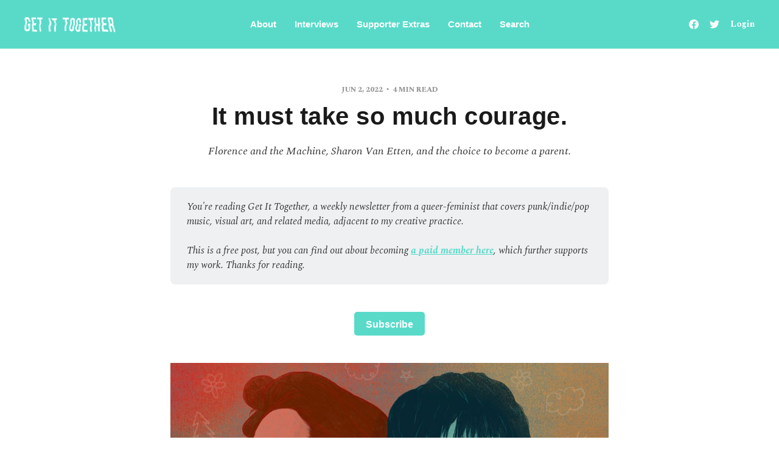

--- FILE ---
content_type: text/html; charset=utf-8
request_url: https://getittogether.laurendenitzio.com/it-must-take-so-much-courage/
body_size: 8537
content:
<!DOCTYPE html>
<html lang="en">

<head>
    <meta charset="utf-8">
    <meta name="viewport" content="width=device-width, initial-scale=1">
    <title>It must take so much courage.</title>
    <link rel="stylesheet" href="https://getittogether.laurendenitzio.com/assets/built/screen.css?v=ae1b623cb2">
    <link rel="preconnect" href="https://fonts.gstatic.com">
    <link rel="stylesheet" href="https://fonts.googleapis.com/css2?family=Spectral:ital,wght@0,400;0,700;0,800;1,400;1,700&display=swap">

    <meta name="description" content="Florence and the Machine, Sharon Van Etten, and the choice to become a parent.">
    <link rel="icon" href="https://getittogether.laurendenitzio.com/content/images/size/w256h256/format/jpeg/2025/02/GIT_Square.jpg" type="image/jpeg">
    <link rel="canonical" href="https://getittogether.laurendenitzio.com/it-must-take-so-much-courage/">
    <meta name="referrer" content="no-referrer-when-downgrade">
    
    <meta property="og:site_name" content="Get It Together">
    <meta property="og:type" content="article">
    <meta property="og:title" content="It must take so much courage.">
    <meta property="og:description" content="Florence and the Machine, Sharon Van Etten, and the choice to become a parent.">
    <meta property="og:url" content="https://getittogether.laurendenitzio.com/it-must-take-so-much-courage/">
    <meta property="og:image" content="https://getittogether.laurendenitzio.com/content/images/size/w1200/2022/06/Florence-and-Sharon.jpg">
    <meta property="article:published_time" content="2022-06-02T18:11:47.000Z">
    <meta property="article:modified_time" content="2022-06-07T17:37:01.000Z">
    <meta property="article:publisher" content="https://www.facebook.com/worriersmusic">
    <meta name="twitter:card" content="summary_large_image">
    <meta name="twitter:title" content="It must take so much courage.">
    <meta name="twitter:description" content="Florence and the Machine, Sharon Van Etten, and the choice to become a parent.">
    <meta name="twitter:url" content="https://getittogether.laurendenitzio.com/it-must-take-so-much-courage/">
    <meta name="twitter:image" content="https://getittogether.laurendenitzio.com/content/images/size/w1200/2022/06/SVE-by-Michael-Schmelling-184-1.jpeg">
    <meta name="twitter:label1" content="Written by">
    <meta name="twitter:data1" content="Lauren Denitzio">
    <meta name="twitter:site" content="@worriersmusic">
    <meta property="og:image:width" content="1200">
    <meta property="og:image:height" content="960">
    
    <script type="application/ld+json">
{
    "@context": "https://schema.org",
    "@type": "Article",
    "publisher": {
        "@type": "Organization",
        "name": "Get It Together",
        "url": "https://getittogether.laurendenitzio.com/",
        "logo": {
            "@type": "ImageObject",
            "url": "https://getittogether.laurendenitzio.com/content/images/2021/04/GIT2020_1line.png"
        }
    },
    "author": {
        "@type": "Person",
        "name": "Lauren Denitzio",
        "image": {
            "@type": "ImageObject",
            "url": "https://getittogether.laurendenitzio.com/content/images/2025/02/GIT_Square-1.jpg",
            "width": 800,
            "height": 800
        },
        "url": "https://getittogether.laurendenitzio.com/author/lauren/",
        "sameAs": [
            "http://laurendenitzio.com"
        ]
    },
    "headline": "It must take so much courage.",
    "url": "https://getittogether.laurendenitzio.com/it-must-take-so-much-courage/",
    "datePublished": "2022-06-02T18:11:47.000Z",
    "dateModified": "2022-06-07T17:37:01.000Z",
    "image": {
        "@type": "ImageObject",
        "url": "https://getittogether.laurendenitzio.com/content/images/size/w1200/2022/06/Florence-and-Sharon.jpg",
        "width": 1200,
        "height": 960
    },
    "description": "Florence and the Machine, Sharon Van Etten, and the choice to become a parent.",
    "mainEntityOfPage": "https://getittogether.laurendenitzio.com/it-must-take-so-much-courage/"
}
    </script>

    <meta name="generator" content="Ghost 6.13">
    <link rel="alternate" type="application/rss+xml" title="Get It Together" href="https://getittogether.laurendenitzio.com/rss/">
    <script defer src="https://cdn.jsdelivr.net/ghost/portal@~2.56/umd/portal.min.js" data-i18n="true" data-ghost="https://getittogether.laurendenitzio.com/" data-key="7b236f3c70af14f85f7bca5b68" data-api="https://get-it-together.ghost.io/ghost/api/content/" data-locale="en" crossorigin="anonymous"></script><style id="gh-members-styles">.gh-post-upgrade-cta-content,
.gh-post-upgrade-cta {
    display: flex;
    flex-direction: column;
    align-items: center;
    font-family: -apple-system, BlinkMacSystemFont, 'Segoe UI', Roboto, Oxygen, Ubuntu, Cantarell, 'Open Sans', 'Helvetica Neue', sans-serif;
    text-align: center;
    width: 100%;
    color: #ffffff;
    font-size: 16px;
}

.gh-post-upgrade-cta-content {
    border-radius: 8px;
    padding: 40px 4vw;
}

.gh-post-upgrade-cta h2 {
    color: #ffffff;
    font-size: 28px;
    letter-spacing: -0.2px;
    margin: 0;
    padding: 0;
}

.gh-post-upgrade-cta p {
    margin: 20px 0 0;
    padding: 0;
}

.gh-post-upgrade-cta small {
    font-size: 16px;
    letter-spacing: -0.2px;
}

.gh-post-upgrade-cta a {
    color: #ffffff;
    cursor: pointer;
    font-weight: 500;
    box-shadow: none;
    text-decoration: underline;
}

.gh-post-upgrade-cta a:hover {
    color: #ffffff;
    opacity: 0.8;
    box-shadow: none;
    text-decoration: underline;
}

.gh-post-upgrade-cta a.gh-btn {
    display: block;
    background: #ffffff;
    text-decoration: none;
    margin: 28px 0 0;
    padding: 8px 18px;
    border-radius: 4px;
    font-size: 16px;
    font-weight: 600;
}

.gh-post-upgrade-cta a.gh-btn:hover {
    opacity: 0.92;
}</style><script async src="https://js.stripe.com/v3/"></script>
    <script defer src="https://cdn.jsdelivr.net/ghost/sodo-search@~1.8/umd/sodo-search.min.js" data-key="7b236f3c70af14f85f7bca5b68" data-styles="https://cdn.jsdelivr.net/ghost/sodo-search@~1.8/umd/main.css" data-sodo-search="https://get-it-together.ghost.io/" data-locale="en" crossorigin="anonymous"></script>
    
    <link href="https://getittogether.laurendenitzio.com/webmentions/receive/" rel="webmention">
    <script defer src="/public/cards.min.js?v=ae1b623cb2"></script>
    <link rel="stylesheet" type="text/css" href="/public/cards.min.css?v=ae1b623cb2">
    <script defer src="/public/comment-counts.min.js?v=ae1b623cb2" data-ghost-comments-counts-api="https://getittogether.laurendenitzio.com/members/api/comments/counts/"></script>
    <script defer src="/public/member-attribution.min.js?v=ae1b623cb2"></script>
    <script defer src="/public/ghost-stats.min.js?v=ae1b623cb2" data-stringify-payload="false" data-datasource="analytics_events" data-storage="localStorage" data-host="https://getittogether.laurendenitzio.com/.ghost/analytics/api/v1/page_hit"  tb_site_uuid="4b139ad3-051d-4790-8aad-e2e321c43f89" tb_post_uuid="e064f60e-2dc5-48b5-b92d-e02e46b4bcc0" tb_post_type="post" tb_member_uuid="undefined" tb_member_status="undefined"></script><style>:root {--ghost-accent-color: #59dac9;}</style>
    <!-- Global site tag (gtag.js) - Google Analytics -->
<script async src="https://www.googletagmanager.com/gtag/js?id=UA-8144222-2"></script>
<script>
  window.dataLayer = window.dataLayer || [];
  function gtag(){dataLayer.push(arguments);}
  gtag('js', new Date());

  gtag('config', 'UA-8144222-2');
</script>



<style>
  .cover-description {
    font-size: 2.5rem;
    }
.cover-form {
    margin-top: 2.5rem;}
.form-button {
    font-family: "SF Compact Display",-apple-system,BlinkMacSystemFont,"Segoe UI",Roboto,Helvetica,Arial,sans-serif,"Apple Color Emoji","Segoe UI Emoji","Segoe UI Symbol";
    }
.single-title {
    letter-spacing: .05rem;}
    
.u-text-format h3{
    color: #000000;}
    
.button2 {
  background-color: #4d8b9f;
  border: none;
  border-radius: 10px;
  color: white;
  padding: 15px 32px;
  text-align: center;
  text-decoration: none;
  display: inline-block;
  font-size: 16px;
  font-weight: bold;
  margin: 4px 2px;
  cursor: pointer;
}

    
</style>
</head>

<body class="post-template with-alt-header">
    <div class="site">
        <header id="site-header" class="site-header">
    <div class="header-inner">
        <div class="header-brand">
            <a class="logo" href="https://getittogether.laurendenitzio.com">
                    <img class="logo-image" src="https://getittogether.laurendenitzio.com/content/images/2021/04/GIT2020_1line.png" alt="Get It Together">
            </a>

            <div class="burger">
                <div class="burger-bar"></div>
                <div class="burger-bar"></div>
            </div>
        </div>

            <nav class="header-nav">
                        <a class="menu-item menu-item-about" href="https://getittogether.laurendenitzio.com/about/">About</a>
        <a class="menu-item menu-item-interviews" href="https://getittogether.laurendenitzio.com/tag/interviews/">Interviews</a>
        <a class="menu-item menu-item-supporter-extras" href="https://getittogether.laurendenitzio.com/supporter-extras/">Supporter Extras</a>
        <a class="menu-item menu-item-contact" href="https://getittogether.laurendenitzio.com/contact/">Contact</a>
        <a class="menu-item menu-item-search" href="https://getittogether.laurendenitzio.com/#/search">Search</a>

            </nav>

        <div class="header-actions">
            <div class="social">
                    <a class="social-item social-item-facebook"
                        href="https://www.facebook.com/worriersmusic" target="_blank"
                        rel="noopener noreferrer" aria-label="Facebook">
                        <svg class="icon" viewBox="0 0 24 24" xmlns="http://www.w3.org/2000/svg"><path d="M23.9981 11.9991C23.9981 5.37216 18.626 0 11.9991 0C5.37216 0 0 5.37216 0 11.9991C0 17.9882 4.38789 22.9522 10.1242 23.8524V15.4676H7.07758V11.9991H10.1242V9.35553C10.1242 6.34826 11.9156 4.68714 14.6564 4.68714C15.9692 4.68714 17.3424 4.92149 17.3424 4.92149V7.87439H15.8294C14.3388 7.87439 13.8739 8.79933 13.8739 9.74824V11.9991H17.2018L16.6698 15.4676H13.8739V23.8524C19.6103 22.9522 23.9981 17.9882 23.9981 11.9991Z"/></svg>                    </a>

                    <a class="social-item social-item-twitter"
                        href="https://x.com/worriersmusic" target="_blank"
                        rel="noopener noreferrer" aria-label="Twitter">
                        <svg class="icon" viewBox="0 0 24 24" xmlns="http://www.w3.org/2000/svg"><path d="M23.954 4.569c-.885.389-1.83.654-2.825.775 1.014-.611 1.794-1.574 2.163-2.723-.951.555-2.005.959-3.127 1.184-.896-.959-2.173-1.559-3.591-1.559-2.717 0-4.92 2.203-4.92 4.917 0 .39.045.765.127 1.124C7.691 8.094 4.066 6.13 1.64 3.161c-.427.722-.666 1.561-.666 2.475 0 1.71.87 3.213 2.188 4.096-.807-.026-1.566-.248-2.228-.616v.061c0 2.385 1.693 4.374 3.946 4.827-.413.111-.849.171-1.296.171-.314 0-.615-.03-.916-.086.631 1.953 2.445 3.377 4.604 3.417-1.68 1.319-3.809 2.105-6.102 2.105-.39 0-.779-.023-1.17-.067 2.189 1.394 4.768 2.209 7.557 2.209 9.054 0 13.999-7.496 13.999-13.986 0-.209 0-.42-.015-.63.961-.689 1.8-1.56 2.46-2.548l-.047-.02z"/></svg>                    </a>
            </div>

                <button class="button-text menu-item members-login" data-portal="signin">Login</button>
        </div>
    </div>
</header>

        <div class="site-content">
            
<div class="content-area">
    <main class="site-main">
            <article class="single post">
    <header class="single-header kg-canvas">
            <div class="single-meta">
                <span class="single-meta-item single-meta-date">
                    <time datetime="2022-06-02">
                        Jun 2, 2022
                    </time>
                </span>

                <span class="single-meta-item single-meta-length">
                    4 min read
                </span>

            </div>

            <h1 class="single-title">It must take so much courage.</h1>

            <div class="single-excerpt">
                Florence and the Machine, Sharon Van Etten, and the choice to become a parent.
            </div>

    </header>

    <div class="single-content kg-canvas u-text-format">
        <div class="kg-card kg-callout-card kg-callout-card-grey"><div class="kg-callout-text"><em>You're reading Get It Together, a weekly newsletter from a queer-feminist that covers punk/indie/pop music, visual art, and related media, adjacent to my creative practice. </em><br><br><em>This is a free post, but you can find out about becoming <a href="https://getittogether.laurendenitzio.com/#/portal">a paid member here</a>, which further supports my work. Thanks for reading.</em></div></div><div class="kg-card kg-button-card kg-align-center"><a href="https://getittogether.laurendenitzio.com/#/portal/signup/free" class="kg-btn kg-btn-accent">Subscribe</a></div><figure class="kg-card kg-image-card"><img src="https://getittogether.laurendenitzio.com/content/images/2022/06/Florence-and-Sharon-1.jpg" class="kg-image" alt loading="lazy" width="1500" height="1200" srcset="https://getittogether.laurendenitzio.com/content/images/size/w600/2022/06/Florence-and-Sharon-1.jpg 600w, https://getittogether.laurendenitzio.com/content/images/size/w1000/2022/06/Florence-and-Sharon-1.jpg 1000w, https://getittogether.laurendenitzio.com/content/images/2022/06/Florence-and-Sharon-1.jpg 1500w" sizes="(min-width: 720px) 720px"></figure><p>On a long drive through central California last week I listened to two new records: Sharon Van Etten - <em>We've Been Going About This All Wrong</em>, and Florence and the Machine - <em>Dance Fever</em>. I had recently seen Florence Welch on the cover of a Tidal playlist entitled <em>Grown Pop</em>, slightly offended that the 35-and-up were getting separated into their own sub-genre. Listening to both records back to back, however, I realized how notable both of them are for their reflection on that era of life. As women, specifically. It seems a perfect moment, the world grappling with both a long-term health crisis and climate change, for two of rock and pop's fiercest women to release music processing their relationships to motherhood, or the choice to take another path. </p><p>Dance Fever opens (<em>opens!)</em> with the lyrics:</p><p><em>We argue in the kitchen about whether to have children<br>About the world ending and the scale of my ambition<br>And how much is art really worth<br>The very thing you're best at is the thing that hurts the most<br>But you need your rotten heart, your dazzling pain like diamond rings<br>You need to go to war to find material to sing<br>I am no mother, I am no bride, I am king</em></p><p>True to her mythic form, she continues the warrior imagery through the rest of the song, planting a sword firmly in the king category, at least for the moment. In a recent interview in <a href="https://www.vogue.com/article/florence-welch-florence-and-the-machine-dance-fever?ref=getittogether.laurendenitzio.com">Vogue</a>, Florence elaborates on her interest in potentially changing course to have children and the interviewer wonders why she thinks she can't have both. Personally, I wonder why having "both" is always the expectation or assumed goal. I don't think it's really about having it all, but whether or not you want to try to be it all. </p><blockquote>“The whole crux of the song is that you’re torn between the two,” she says. “The thing I’ve always been sure of is my work, but I do start to feel this shifting of priorities, this sense of, like,” she drops to a whisper—“maybe I want something different.”</blockquote><p>She goes on to explain the emotional courage it must take to have children along with her complicated relationship with her body and battles with disordered eating - the parts where parenthood is not just a question of means and desire but potentially an emotional and physical reckoning. </p><p>It's an emotional battleground that, coincidentally, Sharon Van Etten dove into on her new record, <em>We've Been Going About This All Wrong. </em>Admitting that everyone is releasing COVID records at this point, she acknowledges that the darkness on this one reflects the past few years of isolation and change. Themes of uncertainty, disconnection, occasional chainsmoking, and motherhood are present throughout - once a less likely combination for mass appeal in a pop record, but here we are. </p><p>In the song <em>Home To Me</em>, she sings:</p><p><em>The only child, don't turn your back, don't leave<br>You're on my mind, do you not see?<br>I need my job, please don't hold that against me<br>You are my life, ooh, don't that sting?</em></p><p>Thinking of her son and a work/life balance isn't always as lyrically obvious. The following is from a recent interview with <a href="https://www.rollingstone.com/music/music-features/sharon-van-etten-interview-weve-been-going-about-this-all-wrong-1337755/?ref=getittogether.laurendenitzio.com">Rolling Stone</a>:</p><blockquote>“There’s a few hidden messages to my son in there, just reminding him that I tried my best. I hope that when he gets old enough to listen to the songs and read between the lines, that he knows that I did everything I could. But the message is also to people that feel the same way.”</blockquote><p>Feeling the same way may look like navigating the responsibilities of parenthood, negotiating relationships during quarantine, or being a musician in this new age of touring. Everyone is trying their best. But as she put it in an interview with <a href="https://www.loudandquiet.com/interview/sharon-van-etten-this-too-shall-pass/?ref=getittogether.laurendenitzio.com">Loud and Quiet</a>, in relation to her son, "Hopefully it feels like an apology or an explanation of some kind." The choice to be an active, touring and therefore traveling parent can't be an easy one, especially when you see the consequences (good or bad) reflected in a tiny human. </p><p>The type of ownership Sharon takes of her emotions and choices on <em>We've Been Going About This All Wrong</em> is beautiful and admirable. Though it's a far cry from Florence's declared sovereignty, I'm struck by how she wrestles with contemporary motherhood and her humanity with such confidence, but then with longing at the same time. How both records, released just days apart, have distinctly vulnerable takes on what exactly the choice to "have it all" looks and feels like in what might be a slowly crumbling world. </p><p>It feels like a significant and empowering feminist moment for two such notable artists to be weighing in with their personal experiences on this topic. Especially in a music industry that often values one's proximity to childhood rather than parenthood. The world children are growing up in right now is a terrifying one. All the more important for artists to express what a challenging time it is to even <em>think</em> about being a parent, let alone already be one. </p><p>I agree with Florence that it must take so much courage. </p><div class="kg-card kg-callout-card kg-callout-card-accent"><div class="kg-callout-text">If you enjoyed reading this, please consider sharing it or becoming a <a href="https://getittogether.laurendenitzio.com/#/portal">Get It Together supporter.</a> Thanks for being here.&nbsp;</div></div>
    </div>

        <footer class="single-footer container small">
            <div class="single-footer-left">
                    <div class="navigation navigation-previous">
                        <a class="navigation-link" href="/10-great-comedians-who-arent-transphobic/" aria-label="Previous post">
                            <span class="navigation-icon"><svg class="icon" xmlns="http://www.w3.org/2000/svg" viewBox="0 0 32 32">
    <path d="M26.667 14.667v2.667h-16L18 24.667l-1.893 1.893L5.547 16l10.56-10.56L18 7.333l-7.333 7.333h16z"></path>
</svg></span>
                        </a>
                    </div>
            </div>

            <div class="single-footer-middle">
                <div class="single-footer-top">
                    <h3 class="single-footer-title">Published by:</h3>
                    <div class="author-list">
                            <div class="author-image-placeholder u-placeholder square">
                                <a href="/author/lauren/" title="Lauren Denitzio">
                                    <img class="author-image u-object-fit" src="/content/images/size/w150/2025/02/GIT_Square-1.jpg" alt="Lauren Denitzio" loading="lazy">
                                </a>
                            </div>
                    </div>
                </div>

                <div class="single-footer-bottom">
                    <div class="share">
                        <a class="share-link share-link-facebook"
                            href="https://www.facebook.com/sharer.php?u=https://getittogether.laurendenitzio.com/it-must-take-so-much-courage/"
                            target="_blank" rel="noopener noreferrer">
                            <svg class="icon" viewBox="0 0 24 24" xmlns="http://www.w3.org/2000/svg"><path d="M23.9981 11.9991C23.9981 5.37216 18.626 0 11.9991 0C5.37216 0 0 5.37216 0 11.9991C0 17.9882 4.38789 22.9522 10.1242 23.8524V15.4676H7.07758V11.9991H10.1242V9.35553C10.1242 6.34826 11.9156 4.68714 14.6564 4.68714C15.9692 4.68714 17.3424 4.92149 17.3424 4.92149V7.87439H15.8294C14.3388 7.87439 13.8739 8.79933 13.8739 9.74824V11.9991H17.2018L16.6698 15.4676H13.8739V23.8524C19.6103 22.9522 23.9981 17.9882 23.9981 11.9991Z"/></svg>                            Share
                        </a>
                        <a class="share-link share-link-twitter"
                            href="https://twitter.com/intent/tweet?url=https://getittogether.laurendenitzio.com/it-must-take-so-much-courage/&text=It%20must%20take%20so%20much%20courage."
                            target="_blank" rel="noopener noreferrer">
                            <svg class="icon" viewBox="0 0 24 24" xmlns="http://www.w3.org/2000/svg"><path d="M23.954 4.569c-.885.389-1.83.654-2.825.775 1.014-.611 1.794-1.574 2.163-2.723-.951.555-2.005.959-3.127 1.184-.896-.959-2.173-1.559-3.591-1.559-2.717 0-4.92 2.203-4.92 4.917 0 .39.045.765.127 1.124C7.691 8.094 4.066 6.13 1.64 3.161c-.427.722-.666 1.561-.666 2.475 0 1.71.87 3.213 2.188 4.096-.807-.026-1.566-.248-2.228-.616v.061c0 2.385 1.693 4.374 3.946 4.827-.413.111-.849.171-1.296.171-.314 0-.615-.03-.916-.086.631 1.953 2.445 3.377 4.604 3.417-1.68 1.319-3.809 2.105-6.102 2.105-.39 0-.779-.023-1.17-.067 2.189 1.394 4.768 2.209 7.557 2.209 9.054 0 13.999-7.496 13.999-13.986 0-.209 0-.42-.015-.63.961-.689 1.8-1.56 2.46-2.548l-.047-.02z"/></svg>                            Tweet
                        </a>
                    </div>
                </div>
            </div>

            <div class="single-footer-right">
                    <div class="navigation navigation-next">
                        <a class="navigation-link" href="/getting-it-together-with-jessica-watkins-of-tiny-deer-studio/" aria-label="Next post">
                            <span class="navigation-icon"><svg class="icon" xmlns="http://www.w3.org/2000/svg" viewBox="0 0 32 32">
    <path d="M5.333 14.667v2.667h16L14 24.667l1.893 1.893L26.453 16 15.893 5.44 14 7.333l7.333 7.333h-16z"></path>
</svg></span>
                        </a>
                    </div>
            </div>
        </footer>
</article>
                <section class="single-post kg-canvas" style="margin-top: 50px;">
                    
        <script defer src="https://cdn.jsdelivr.net/ghost/comments-ui@~1.3/umd/comments-ui.min.js" data-locale="en" data-ghost-comments="https://getittogether.laurendenitzio.com/" data-api="https://get-it-together.ghost.io/ghost/api/content/" data-admin="https://get-it-together.ghost.io/ghost/" data-key="7b236f3c70af14f85f7bca5b68" data-title="null" data-count="true" data-post-id="62981d873f7b1f003d51b5f8" data-color-scheme="auto" data-avatar-saturation="60" data-accent-color="#59dac9" data-comments-enabled="all" data-publication="Get It Together" crossorigin="anonymous"></script>
    
   <a href="/guides">Community guidelines</a>
                </section>


                        
    </main>
</div>



        </div>

        <footer class="site-footer container">
    <div class="footer-inner">
        <div class="footer-left">
            <div class="copyright">
                Get It Together © 2026
            </div>
        </div>

        <nav class="footer-nav">
                    <a class="menu-item menu-item-contact" href="https://getittogether.laurendenitzio.com/contact/">Contact</a>
        <span class="sep">•</span>

            <a class="menu-item badge" href="https://ghost.org/" target="_blank" rel="noopener noreferrer">Published with Ghost</a>
        </nav>

        <div class="footer-right">
            <div class="social">
                    <a class="social-item social-item-facebook"
                        href="https://www.facebook.com/worriersmusic" target="_blank"
                        rel="noopener noreferrer" aria-label="Facebook">
                        <svg class="icon" viewBox="0 0 24 24" xmlns="http://www.w3.org/2000/svg"><path d="M23.9981 11.9991C23.9981 5.37216 18.626 0 11.9991 0C5.37216 0 0 5.37216 0 11.9991C0 17.9882 4.38789 22.9522 10.1242 23.8524V15.4676H7.07758V11.9991H10.1242V9.35553C10.1242 6.34826 11.9156 4.68714 14.6564 4.68714C15.9692 4.68714 17.3424 4.92149 17.3424 4.92149V7.87439H15.8294C14.3388 7.87439 13.8739 8.79933 13.8739 9.74824V11.9991H17.2018L16.6698 15.4676H13.8739V23.8524C19.6103 22.9522 23.9981 17.9882 23.9981 11.9991Z"/></svg>                    </a>

                    <a class="social-item social-item-twitter"
                        href="https://x.com/worriersmusic" target="_blank"
                        rel="noopener noreferrer" aria-label="Twitter">
                        <svg class="icon" viewBox="0 0 24 24" xmlns="http://www.w3.org/2000/svg"><path d="M23.954 4.569c-.885.389-1.83.654-2.825.775 1.014-.611 1.794-1.574 2.163-2.723-.951.555-2.005.959-3.127 1.184-.896-.959-2.173-1.559-3.591-1.559-2.717 0-4.92 2.203-4.92 4.917 0 .39.045.765.127 1.124C7.691 8.094 4.066 6.13 1.64 3.161c-.427.722-.666 1.561-.666 2.475 0 1.71.87 3.213 2.188 4.096-.807-.026-1.566-.248-2.228-.616v.061c0 2.385 1.693 4.374 3.946 4.827-.413.111-.849.171-1.296.171-.314 0-.615-.03-.916-.086.631 1.953 2.445 3.377 4.604 3.417-1.68 1.319-3.809 2.105-6.102 2.105-.39 0-.779-.023-1.17-.067 2.189 1.394 4.768 2.209 7.557 2.209 9.054 0 13.999-7.496 13.999-13.986 0-.209 0-.42-.015-.63.961-.689 1.8-1.56 2.46-2.548l-.047-.02z"/></svg>                    </a>
            </div>
        </div>
    </div>
</footer>        <!-- Root element of PhotoSwipe. Must have class pswp. -->
<div class="pswp" tabindex="-1" role="dialog" aria-hidden="true">
    <!-- Background of PhotoSwipe.
        It's a separate element as animating opacity is faster than rgba(). -->
    <div class="pswp__bg"></div>

    <!-- Slides wrapper with overflow:hidden. -->
    <div class="pswp__scroll-wrap">
        <!-- Container that holds slides.
          PhotoSwipe keeps only 3 of them in the DOM to save memory.
          Don't modify these 3 pswp__item elements, data is added later on. -->
        <div class="pswp__container">
            <div class="pswp__item"></div>
            <div class="pswp__item"></div>
            <div class="pswp__item"></div>
        </div>

        <!-- Default (PhotoSwipeUI_Default) interface on top of sliding area. Can be changed. -->
        <div class="pswp__ui pswp__ui--hidden">
            <div class="pswp__top-bar">
                <!--  Controls are self-explanatory. Order can be changed. -->
                <div class="pswp__counter"></div>

                <button class="pswp__button pswp__button--close" title="Close (Esc)"></button>
                <button class="pswp__button pswp__button--share" title="Share"></button>
                <button class="pswp__button pswp__button--fs" title="Toggle fullscreen"></button>
                <button class="pswp__button pswp__button--zoom" title="Zoom in/out"></button>

                <!-- Preloader demo https://codepen.io/dimsemenov/pen/yyBWoR -->
                <!-- element will get class pswp__preloader--active when preloader is running -->
                <div class="pswp__preloader">
                    <div class="pswp__preloader__icn">
                        <div class="pswp__preloader__cut">
                            <div class="pswp__preloader__donut"></div>
                        </div>
                    </div>
                </div>
            </div>

            <div class="pswp__share-modal pswp__share-modal--hidden pswp__single-tap">
                <div class="pswp__share-tooltip"></div>
            </div>

            <button class="pswp__button pswp__button--arrow--left" title="Previous (arrow left)"></button>
            <button class="pswp__button pswp__button--arrow--right" title="Next (arrow right)"></button>

            <div class="pswp__caption">
                <div class="pswp__caption__center"></div>
            </div>
        </div>
    </div>
</div>    </div>

    <script>
        var feed = document.querySelector('.post-feed');
        if (feed && !feed.classList.contains('related-feed')) {
            var wrapper = document.querySelector('.feed-layout');
            var feedLayout = localStorage.getItem('edition_layout');
            switch (feedLayout) {
                case 'compact':
                    wrapper.classList.remove('expanded');
                    feed.classList.remove('expanded');
                    break;
                default:
                    break;
            }
        }
    </script>

    <script src="https://getittogether.laurendenitzio.com/assets/built/main.min.js?v=ae1b623cb2"></script>

    <style>
    .single-content iframe[src*="youtube-nocookie.com"] {
    	width: auto;
    }
</style>
<script>
    document.addEventListener("DOMContentLoaded", function(event) {
    	console.log('JS Loaded');
	    reframe(document.querySelectorAll('.single-content iframe[src*="youtube-nocookie.com"]'));
	});
</script>
</body>

</html>

--- FILE ---
content_type: text/css; charset=UTF-8
request_url: https://getittogether.laurendenitzio.com/assets/built/screen.css?v=ae1b623cb2
body_size: 8087
content:
html{line-height:1.15;-webkit-text-size-adjust:100%}body{margin:0}main{display:block}h1{margin:.67em 0;font-size:2em}hr{overflow:visible;box-sizing:content-box;height:0}pre{font-family:monospace;font-size:1em}a{background-color:transparent}abbr[title]{border-bottom:none;text-decoration:underline;-webkit-text-decoration:underline dotted;text-decoration:underline dotted}b,strong{font-weight:bolder}code,kbd,samp{font-family:monospace;font-size:1em}small{font-size:80%}sub,sup{position:relative;font-size:75%;line-height:0;vertical-align:baseline}sub{bottom:-.25em}sup{top:-.5em}img{border-style:none}button,input,optgroup,select,textarea{margin:0;font-family:inherit;font-size:100%;line-height:1.15}button,input{overflow:visible}button,select{text-transform:none}[type=button],[type=reset],[type=submit],button{-webkit-appearance:button}[type=button]::-moz-focus-inner,[type=reset]::-moz-focus-inner,[type=submit]::-moz-focus-inner,button::-moz-focus-inner{padding:0;border-style:none}[type=button]:-moz-focusring,[type=reset]:-moz-focusring,[type=submit]:-moz-focusring,button:-moz-focusring{outline:1px dotted ButtonText}fieldset{padding:.35em .75em .625em}legend{display:table;box-sizing:border-box;padding:0;max-width:100%;color:inherit;white-space:normal}progress{vertical-align:baseline}textarea{overflow:auto}[type=checkbox],[type=radio]{box-sizing:border-box;padding:0}[type=number]::-webkit-inner-spin-button,[type=number]::-webkit-outer-spin-button{height:auto}[type=search]{-webkit-appearance:textfield;outline-offset:-2px}[type=search]::-webkit-search-decoration{-webkit-appearance:none}::-webkit-file-upload-button{-webkit-appearance:button;font:inherit}details{display:block}summary{display:list-item}[hidden],template{display:none}:root{--brand-color:var(--ghost-accent-color,#ff572f);--primary-text-color:#333;--secondary-text-color:#999;--white-color:#fff;--lighter-gray-color:#f6f6f6;--light-gray-color:#e6e6e6;--mid-gray-color:#ccc;--dark-gray-color:#444;--darker-gray-color:#1a1a1a;--black-color:#000;--green-color:#28a745;--orange-color:#ffc107;--red-color:#dc3545;--facebook-color:#3b5998;--twitter-color:#1da1f2;--rss-color:#f26522;--animation-base:ease-in-out;--font-headlines:"SF Compact Display",-apple-system,BlinkMacSystemFont,"Segoe UI",Roboto,Helvetica,Arial,sans-serif,"Apple Color Emoji","Segoe UI Emoji","Segoe UI Symbol";--font-base:Spectral,-apple-system,BlinkMacSystemFont,Segoe UI,Helvetica,Arial,sans-serif;--navbar-height:80px}@media (max-width:767px){:root{--navbar-height:70px}}html{box-sizing:border-box;font-size:62.5%}*,:after,:before{box-sizing:inherit}body{color:var(--primary-text-color);font-family:var(--font-base);font-size:1.5rem;line-height:1.6;text-rendering:optimizeLegibility;word-break:break-word;background-color:var(--white-color);-webkit-font-smoothing:antialiased;-moz-osx-font-smoothing:grayscale}a{color:var(--darker-gray-color);text-decoration:none;transition:color .1s var(--animation-base)}a:hover{color:#247c99}h1,h2,h3,h4,h5,h6{margin:0 0 1.5rem;color:var(--darker-gray-color);font-family:var(--font-headlines);line-height:1.3;font-weight:800}p{margin:0 0 2rem}img{display:block;max-width:100%;height:auto}blockquote{margin-right:0;margin-left:0;padding:2rem 3rem;border-left:5px solid var(--brand-color);color:var(--secondary-text-color);font-size:2.1rem;line-height:1.4;font-style:italic;letter-spacing:-.03rem;text-align:center;background-color:var(--lighter-gray-color)}blockquote,blockquote strong{font-weight:700}ol,ul{padding-left:2rem}embed,iframe{display:block;overflow:hidden;width:100%;border:0}figure{margin-right:0;margin-left:0}figcaption{margin-top:1.5rem;color:var(--secondary-text-color);font-size:1.4rem;line-height:1.4;text-align:center}figcaption a{color:var(--secondary-text-color)!important;font-weight:400!important}pre{overflow-x:scroll;padding:1.6rem 2.2rem;color:var(--white-color);font-size:1.6rem!important;line-height:1.5;background-color:var(--darker-gray-color);border-radius:5px!important;-webkit-overflow-scrolling:touch}hr{position:relative;margin-right:auto;margin-left:auto;border:0;border-radius:50%}hr,hr:after,hr:before{width:5px;height:5px;background-color:var(--secondary-text-color)}hr:after,hr:before{content:"";position:absolute;border-radius:50%}hr:before{right:20px}hr:after{left:20px}table:not(.highlight){width:100%;border-collapse:collapse;font-size:1.5rem;word-break:normal}table:not(.highlight) thead{border-bottom:1px solid var(--light-gray-color);background-color:var(--lighter-gray-color)}table:not(.highlight) tr+table:not(.highlight) tr{border-top:1px solid var(--light-gray-color)}table:not(.highlight) tr:hover td{background-color:var(--lighter-gray-color)}table:not(.highlight) td,table:not(.highlight) th{padding:1rem 1.5rem;line-height:1.5}table:not(.highlight) th{color:var(--secondary-text-color);text-align:left}table:not(.highlight) tfoot{border-top:1px solid var(--mid-gray-color)}table:not(.highlight) tfoot td{font-weight:700}@media (max-width:767px){.table thead{display:none}.table tr{display:block;padding:1.2rem 0}.table td{display:flex;justify-content:space-between;padding:.7rem 0;width:100%;text-align:right}.table td:before{content:attr(data-label);margin-right:1rem;color:var(--secondary-text-color);white-space:nowrap}}.container{margin-right:auto;margin-left:auto;padding-right:5vw;padding-left:5vw;max-width:calc(1130px + 10vw);width:100%}.container.medium{max-width:calc(750px + 10vw)}.container.small{max-width:calc(720px + 10vw)}.button{display:inline-flex;justify-content:center;align-items:center;padding:0 15px;height:36px;outline:none;border:1px solid var(--light-gray-color);color:var(--brand-color);font-size:11px;font-weight:800;letter-spacing:.5px;text-transform:uppercase;background-color:var(--white-color);border-radius:3px;cursor:pointer}.button:hover{border-color:var(--mid-gray-color);opacity:1}.button-icon,.button-secondary{color:var(--darker-gray-color)}.button-icon{display:inline-flex;justify-content:center;align-items:center;padding:0;width:30px;height:30px;outline:none;border:0;background-color:transparent;cursor:pointer}.button-icon:hover .icon{opacity:.8}.button-text{padding:0;outline:none;border:0;line-height:inherit;background-color:transparent;cursor:pointer}.button-text,label{color:var(--darker-gray-color)}label{display:block;font-size:1.4rem;font-weight:700}label+label{margin-top:2rem}label input,label textarea{margin-top:.7rem}input,textarea{padding:0 1.5rem;width:100%;height:44px;outline:none;border:1px solid var(--light-gray-color);color:var(--darker-gray-color);font-size:1.6rem;background-color:var(--white-color);border-radius:5px;-webkit-appearance:none;-moz-appearance:none;appearance:none}input:focus,textarea:focus{border-color:var(--mid-gray-color)}textarea{padding-top:1.5rem;padding-bottom:1.5rem;height:100%;resize:vertical}.form-wrapper{position:relative}.form-button{position:absolute;top:5px;right:5px;display:flex;justify-content:center;align-items:center;padding:0 15px;height:40px;outline:none;border:0;color:var(--white-color);font-size:1.3rem;font-weight:800;text-transform:uppercase;background-color:var(--brand-color);border-radius:4px;cursor:pointer}.form-button.with-icon{padding:0;width:40px;border-radius:0 4px 4px 0}.form-wrapper .loader,.form-wrapper .success{display:none}.form-wrapper .loader .icon{width:28px;height:28px}.form-wrapper.loading .default,.form-wrapper.success .default,.form-wrapper.success .loader{display:none}.form-wrapper.loading .loader{display:block}.form-wrapper.success .success{display:flex;align-items:center}.contact-form{margin-top:3rem}.contact-form .button{margin-top:1.5rem}.icon{width:20px;height:20px;fill:currentColor}.icon-loading{width:26px;height:26px}.site{display:flex;flex-direction:column;min-height:100vh}.site-content{flex-grow:1;padding:6vmin 0}.with-alt-header .site-content{padding-top:max(8vmin,5rem)}.site-header{padding:0 min(4rem,5vw)}.with-full-cover .site-header{position:relative;z-index:90}.with-alt-header .site-header{background-color:var(--brand-color)}.header-inner{display:grid;height:var(--navbar-height);grid-template-columns:1fr auto 1fr;grid-auto-flow:row dense;-moz-column-gap:4rem;column-gap:4rem}.header-brand{display:flex;align-items:center;white-space:nowrap}.logo{position:relative}.logo-text{color:var(--secondary-text-color);font-size:1.8rem;font-weight:800}.with-full-cover .logo-text{color:#fff}.logo-image{height:25px}.logo-image.white{position:absolute;top:0;left:0;opacity:0}.header-nav{display:flex;flex-wrap:wrap;align-items:center;font-family:var(--font-headlines)}.site-header .menu-item{font-weight:700}.site-header .menu-item+.menu-item{margin-left:3rem}.with-alt-header:not(.menu-opened) .header-actions .menu-item,.with-alt-header:not(.menu-opened) .header-nav .menu-item,.with-full-cover:not(.menu-opened) .header-actions .menu-item,.with-full-cover:not(.menu-opened) .header-nav .menu-item{color:#fff}.menu-item-more{position:relative;margin-left:2rem}.with-alt-header:not(.menu-opened) .menu-item-more,.with-full-cover:not(.menu-opened) .menu-item-more{color:#fff}.menu-item-more .icon{width:24px;height:24px}.sub-menu{position:absolute;top:100%;right:-13px;z-index:90;display:none;margin-top:2rem;padding:1rem 0;width:170px;text-align:left;background-color:var(--darker-gray-color);border-radius:5px}.sub-menu:before{content:"";position:absolute;top:-6px;right:21px;width:0;height:0;border-right:7px solid transparent;border-bottom:7px solid var(--darker-gray-color);border-left:7px solid transparent}.sub-menu .menu-item{display:block;padding:.7rem 1.5rem;color:var(--white-color);font-size:1.3rem}.sub-menu .menu-item+.menu-item{margin-left:0}.header-actions{display:flex;justify-content:flex-end;align-items:center;white-space:nowrap}.header-actions .social-item{margin-right:1.8rem}.with-alt-header:not(.menu-opened) .header-actions .social-item,.with-full-cover:not(.menu-opened) .header-actions .social-item{color:#fff}.header-actions .social-item+.social-item{margin-left:0}.header-actions .menu-item+.menu-item{margin-left:2rem}.menu-item-cta{color:var(--brand-color)}.site-header.navbrandactions .header-brand{grid-column-start:2}.site-header.navbrandactions .header-nav{grid-column-start:1}.site-header.brandnav .header-inner{grid-template-columns:auto -webkit-max-content -webkit-max-content;grid-template-columns:auto max-content max-content;-moz-column-gap:0;column-gap:0}.site-header.brandnav .header-actions{margin-left:3rem}.site-header.brandnav .header-actions .menu-item+.menu-item{margin-left:inherit}.site-header.brandnavactions .header-inner{grid-template-columns:-webkit-max-content -webkit-max-content auto;grid-template-columns:max-content max-content auto}@media (max-width:991px){.menu-opened{position:fixed;overflow:hidden;height:100vh}#site-header .header-inner{height:100%;grid-template-columns:1fr}#site-header .header-brand{justify-content:space-between;height:var(--navbar-height);grid-column-start:auto}#site-header .header-actions,#site-header .header-nav{display:none}#site-header .header-nav{flex-direction:column;justify-content:center;margin-bottom:10vh}#site-header .menu-item{margin:.6rem 0;font-size:2.5rem}#site-header .header-actions{flex-direction:column;padding-bottom:6vh}.menu-opened #site-header{position:fixed;top:0;right:0;bottom:0;left:0;z-index:90;overflow-y:auto;-webkit-overflow-scrolling:touch;background-color:var(--brand-color)}.menu-opened:not(.with-full-cover):not(.with-alt-header) #site-header{background-color:var(--white-color)}.menu-opened #site-header .header-inner{grid-template-rows:auto 1fr auto}.menu-opened #site-header .header-actions,.menu-opened #site-header .header-nav{display:flex}.with-alt-header #site-header .menu-item,.with-full-cover #site-header .menu-item{color:#fff}#site-header .menu-item-more{margin-left:0;width:auto;height:auto;line-height:inherit}#site-header .menu-item-more .icon{display:none}#site-header .sub-menu{position:static;display:flex;flex-direction:column;margin:0;padding:0;width:auto;text-align:center;background-color:transparent}#site-header .sub-menu:before{display:none}#site-header .sub-menu .menu-item{padding:0;color:inherit}.with-alt-header #site-header .sub-menu .menu-item,.with-full-cover #site-header .sub-menu .menu-item{color:#fff}#site-header .social{margin-bottom:1rem}#site-header .social-item{margin:0 1.2rem}.with-alt-header #site-header .social-item,.with-full-cover #site-header .social-item{color:#fff}#site-header .social-item .icon{width:24px;height:24px}}.cover{margin-top:9vmin}.with-full-cover .cover{position:relative;display:flex;overflow:hidden;margin-top:calc(var(--navbar-height)*-1);height:66.66667vh}.with-full-cover .cover:before{content:"";position:absolute;top:0;right:0;bottom:0;left:0;z-index:10;background-color:#000;opacity:.3;transition:opacity 1.5s ease}.cover.image-loading:before{opacity:1}.cover-image{transition:transform 2s ease}.cover.image-loading .cover-image{transform:scale(1.02)}.cover-content{position:relative;z-index:10;display:flex;flex-direction:column;align-items:center;margin:auto;max-width:calc(720px + 8vw);text-align:center}.with-full-cover .cover-content{transform:translateY(-6vmin)}.cover-description{font-size:3.5rem;line-height:1.3;font-weight:700}.cover-logo{margin-bottom:2rem}.with-full-cover .cover-description{color:#fff}.cover-cta{display:flex;margin-top:2rem}.cover-cta .button{margin:0 .5rem}.cover-form{margin-top:4.5rem;max-width:500px;width:100%}.cover-form input{height:50px}.with-full-cover .cover-form input{border-color:#e6e6e6;background-color:#fff}.cover-form .form-button{min-width:110px}.cover-arrow{position:absolute;bottom:40px;left:50%;z-index:10;margin-left:-20px;width:40px;height:40px}.cover-arrow .icon{width:40px;height:40px;color:#fff;transform:rotate(90deg)}@media (max-width:767px){.cover-description{font-size:2.7rem}}@media (max-width:991px){.menu-opened .cover{margin-top:0}}.site-footer{padding-top:4.5rem;padding-bottom:6rem}.footer-inner{display:grid;grid-template-columns:1fr auto 1fr;padding-top:1.5rem;border-top:1px solid var(--lighter-gray-color)}.footer-left{display:flex;align-items:center}.copyright{font-size:1.2rem}.footer-nav{display:flex;flex-wrap:wrap;justify-content:center;align-items:center}.footer-nav .menu-item{display:flex;align-items:center;margin:0;color:var(--secondary-text-color);font-size:1.2rem;font-weight:400}.footer-nav .sep{padding:0 .7rem;color:var(--secondary-text-color);font-size:1rem}.footer-right{justify-content:flex-end}.footer-right,.social{display:flex;align-items:center}.social-item{color:var(--secondary-text-color);line-height:0}.social-item+.social-item{margin-left:15px}.social-item+.social-item-rss{margin-left:10px}.social-item .icon{width:16px;height:16px;fill:currentColor}.social-item-rss .icon{width:15px;height:15px}@media (max-width:767px){.footer-inner{grid-template-columns:1fr;padding-top:3rem}.footer-left,.footer-right{justify-content:center}.footer-left{order:3;margin-top:3rem}.footer-nav{order:2;margin-top:1.5rem}.footer-right{order:1}}.burger{position:relative;display:none;margin-right:-7px;margin-left:5px;width:30px;height:30px;cursor:pointer}.burger-bar{position:absolute;top:0;left:0;width:100%;height:100%;transition:transform .1806s cubic-bezier(.04,.04,.12,.96)}.burger-bar:before{content:"";position:absolute;left:7px;width:16px;height:2px;background-color:var(--darker-gray-color);transition:transform .1596s cubic-bezier(.52,.16,.52,.84) .1008s}.with-alt-header .burger-bar:before,.with-full-cover .burger-bar:before{background-color:#fff}.burger-bar:first-child:before{top:14px;transform:translateY(-3px)}.burger-bar:last-child:before{bottom:14px;transform:translateY(3px)}.menu-opened .burger .burger-bar{transition:transform .3192s cubic-bezier(.04,.04,.12,.96) .1008s}.menu-opened .burger .burger-bar:first-child{transform:rotate(45deg)}.menu-opened .burger .burger-bar:last-child{transform:rotate(-45deg)}.menu-opened .burger .burger-bar:before{transition:transform .1806s cubic-bezier(.04,.04,.12,.96);transform:none}@media (max-width:991px){.burger{display:block}}.feed-header{margin-top:3vmin;margin-bottom:3rem}.feed-header-wrapper{display:flex;justify-content:space-between;align-items:flex-end;padding-bottom:1rem;border-bottom:1px solid var(--light-gray-color)}.feed-header-title{margin-bottom:0;font-size:1.5rem;letter-spacing:.05rem;text-transform:uppercase}.feed-layout{position:relative;display:flex;padding:3px;height:100%;background-color:var(--lighter-gray-color);border-radius:5px}.feed-layout:before{content:"";position:absolute;left:3px;width:30px;height:30px;background-color:var(--white-color);border-radius:3px;box-shadow:0 0 4px 0 rgba(0,0,0,.1);transition:transform .2s cubic-bezier(.25,.75,.5,1.25)}.feed-layout.expanded:before{transform:translateX(30px)}.feed-layout .button-icon:hover .icon{opacity:1}.feed-layout .icon{position:relative;z-index:10;width:24px;height:24px;color:var(--secondary-text-color)}.feed{position:relative;display:flex;align-items:center;overflow:hidden;padding:1.5rem 0;line-height:1}.feed:hover .feed-title{opacity:.8}.feed:hover .feed-right{margin-right:1.6rem}.post-feed.expanded .feed:hover .feed-right{margin-right:0}.feed:hover .feed-icon{transform:translateX(.4rem)}.feed+.feed{border-top:1px solid var(--light-gray-color)}.post-feed>.feed+.feed.feed-paged{margin-top:3rem;border-top:0}.feed-month+.feed{padding-top:2rem}.post-feed.expanded .feed{align-items:flex-start;padding:2.5rem 0;border-top:0}.feed-group:first-child .feed-month+.feed{padding-top:1.5rem}.feed-calendar{display:flex;margin-right:1.5rem;color:var(--brand-color);font-size:1.1rem;font-weight:800;white-space:nowrap}.post-feed.expanded .feed-calendar{display:none}.feed-calendar-month{margin-right:.4rem;text-transform:uppercase}.feed-image{flex-shrink:0;margin-right:2.5rem;width:160px}.post-feed:not(.expanded) .feed-image{display:none}.feed-wrapper{flex-grow:1;display:flex;overflow:hidden}.post-feed.expanded .feed-wrapper{flex-direction:column}.feed-title{flex-grow:1;overflow:hidden;margin-bottom:0;padding-right:1rem;font-size:1.6rem;font-weight:400;text-overflow:ellipsis;white-space:nowrap}.post-feed.expanded .feed-title{font-size:1.7rem;line-height:1.2;font-weight:700;white-space:normal}.feed-excerpt{margin-top:.8rem;line-height:1.4}.post-feed:not(.expanded) .feed-excerpt{display:none}.feed-right{display:flex;align-items:center;color:var(--secondary-text-color);font-size:1.4rem;transition:margin-right .2s var(--animation-base)}.post-feed.expanded .feed-right{margin-top:1.5rem}.post-feed:not(.expanded) .feed-date{display:none}.feed-visibility{margin-right:1rem;color:var(--orange-color);line-height:0}.post-feed.expanded .feed-visibility{order:1;margin-left:1rem}.feed-visibility-public{display:none}.feed-visibility .icon{width:16px;height:16px}.feed-length{white-space:nowrap}.post-feed.expanded .feed-length{display:flex;align-items:center}.post-feed.expanded .feed-length:before{content:"\02022";padding:0 .7rem;font-size:1rem;line-height:1}.feed-icon{position:absolute;right:0;color:var(--secondary-text-color);line-height:0;transition:transform .2s var(--animation-base);transform:translateX(2rem)}.post-feed.expanded .feed-icon{display:none}.feed-icon .icon{width:16px;height:16px}.feed-group:after{content:"";display:block;height:4.5vmin}.feed-month{position:sticky;top:0;z-index:30;margin:0 -1.5rem;padding:1rem 1.5rem;width:inherit;color:var(--darker-gray-color);font-size:1.7rem;font-weight:700;background-color:hsla(0,0%,100%,.8);-webkit-backdrop-filter:blur(3px);backdrop-filter:blur(3px)}.feed-group:first-child .feed-month{display:none}@media (max-width:575px){.post-feed.expanded .feed{flex-direction:column}.post-feed.expanded .feed-image{margin-right:0;margin-bottom:3rem;width:100%}.post-feed.expanded .feed-title{font-size:1.8rem}}.featured-wrapper{margin-top:3rem;padding-top:6vmin}.featured-wrapper .post{position:relative}.featured-wrapper .u-placeholder{margin-bottom:3rem}.featured-wrapper .post-title{margin-bottom:0;font-size:1.8rem;font-weight:700}.featured-title{margin-bottom:4.5rem;padding-bottom:1rem;border-bottom:1px solid var(--light-gray-color);font-size:1.5rem;letter-spacing:.05rem;text-transform:uppercase}.featured-feed{opacity:0}.featured-feed.tns-slider{opacity:1}.pagination,body:not(.paged-next) .infinite-scroll-button{display:none}.infinite-scroll-action{display:flex;justify-content:center}.infinite-scroll-button{margin-top:3rem;min-width:110px}.infinite-scroll-button .loader{display:none;line-height:0}.infinite-scroll-button.loading .label{display:none}.infinite-scroll-button.loading .loader{display:inline}.single-header{margin-bottom:4.5rem;text-align:center}.single-meta{margin-bottom:1rem;color:var(--secondary-text-color);font-size:1.2rem;font-weight:800;text-transform:uppercase}.single-meta-item+.single-meta-item:before{content:"\02022";padding:0 .3rem;font-family:serif}.single-title{margin-bottom:0;font-size:4rem;line-height:1.2;letter-spacing:-.1rem}.single-excerpt{margin-top:2rem;font-size:1.8rem;font-style:italic}.single-media{margin-top:4.5rem}.single-media img{width:100%}.single-cta{margin-top:4rem!important;padding:3rem;border-top:5px solid var(--brand-color);border-bottom:1px solid var(--light-gray-color);text-align:center}.single-cta-title{margin:0 0 3rem!important}.single-cta-button{margin-bottom:1rem;font-weight:800!important}.single-cta-footer{font-size:1.4rem;font-weight:400!important;letter-spacing:-.02rem}.single-footer{display:flex;align-items:center;margin-top:4.5rem}.single-footer-left,.single-footer-right{flex:2;display:flex}.single-footer-right{justify-content:flex-end}.single-footer-middle,.single-footer-top{display:flex;flex-direction:column}.single-footer-top{align-items:center}.single-footer-title{margin-bottom:1rem;font-size:1.8rem}.single-footer-bottom{margin-top:2rem}@media (max-width:767px){.single-header{margin-bottom:3rem}.single-title{font-size:2.6rem}.single-excerpt{font-size:1.7rem}.single-media{margin-top:3rem}}.author-meta{margin-top:.5rem;color:var(--secondary-text-color);font-size:1.2rem;font-weight:800;letter-spacing:.02rem;text-transform:uppercase}.author-social{justify-content:center;margin-top:2.5rem}.author-list{display:flex}.author-list .author-image-placeholder{flex-shrink:0;overflow:hidden;margin:0 -4px;width:54px;border:2px solid var(--white-color);border-radius:50%}.author-list .author-image-placeholder:first-child{z-index:10}.author-list .author-image-placeholder:nth-child(2){z-index:9}.author-list .author-image-placeholder:nth-child(3){z-index:8}.author-list .author-image-placeholder:nth-child(4){z-index:7}.author-list .author-image-placeholder:nth-child(5){z-index:6}.share,.share-link{display:flex}.share-link{align-items:center;margin:0 .6rem;padding:0 .8rem;height:2.6rem;color:var(--white-color);font-size:1.1rem;line-height:0;font-weight:800;letter-spacing:.04rem;text-transform:uppercase;border-radius:3px}.share-link .icon{margin-right:.4rem;width:14px;height:14px;fill:currentColor}.share-link .icon-facebook{margin-right:.2rem;margin-left:-.3rem}.share-link-facebook{background-color:var(--facebook-color)}.share-link-twitter{background-color:var(--twitter-color)}.navigation-link{display:flex;align-items:center;width:30px;height:30px}.navigation-next .navigation-link{justify-content:flex-end}.navigation-icon{display:flex;align-items:center}.navigation-previous .navigation-icon{margin-left:-2px}.navigation-next .navigation-icon{margin-right:-2px}.related-wrapper{margin-top:6rem;padding:4.5rem 0 3rem;background-color:var(--lighter-gray-color)}.related-title{font-size:1.9rem}.comment{margin-top:4.5rem}.taxonomy{margin-bottom:6vmin}.taxonomy-media{overflow:hidden;margin:0 auto 3rem;width:90px;border-radius:50%}.tns-outer{padding:0!important;position:relative}.tns-outer [hidden]{display:none!important}.tns-outer [aria-controls],.tns-outer [data-action]{cursor:pointer}.tns-slider{transition:all 0s}.tns-slider>.tns-item{box-sizing:border-box}.tns-horizontal.tns-subpixel{white-space:nowrap}.tns-horizontal.tns-subpixel>.tns-item{display:inline-block;vertical-align:top;white-space:normal}.tns-horizontal.tns-no-subpixel:after{content:"";display:table;clear:both}.tns-horizontal.tns-no-subpixel>.tns-item{float:left}.tns-horizontal.tns-carousel.tns-no-subpixel>.tns-item{margin-right:-100%}.tns-gallery,.tns-no-calc{position:relative;left:0}.tns-gallery{min-height:1px}.tns-gallery>.tns-item{position:absolute;left:-100%;transition:transform 0s,opacity 0s}.tns-gallery>.tns-slide-active{position:relative;left:auto!important}.tns-gallery>.tns-moving{transition:all .25s}.tns-autowidth{display:inline-block}.tns-lazy-img{transition:opacity .6s;opacity:.6}.tns-lazy-img.tns-complete{opacity:1}.tns-ah{transition:height 0s}.tns-ovh{overflow:hidden}.tns-visually-hidden{position:absolute;left:-10000em}.tns-transparent{opacity:0;visibility:hidden}.tns-fadeIn{opacity:1;filter:alpha(opacity=100);z-index:0}.tns-fadeOut,.tns-normal{opacity:0;filter:alpha(opacity=0);z-index:-1}.tns-vpfix{white-space:nowrap}.tns-vpfix>div,.tns-vpfix>li{display:inline-block}.tns-t-subp2{margin:0 auto;width:310px;position:relative;height:10px;overflow:hidden}.tns-t-ct{width:2333.3333333%;width:2333.33333%;position:absolute;right:0}.tns-t-ct:after{content:"";display:table;clear:both}.tns-t-ct>div{width:1.4285714%;width:1.42857%;height:10px;float:left}.tns-controls button{align-items:center;background-color:var(--white-color);border:1px solid var(--light-gray-color);border-radius:3px;color:var(--dark-gray-color);display:flex;height:30px;justify-content:center;outline:none;padding:0;position:absolute;text-align:center;top:-86px;transition:color .5s var(--animation-base);width:30px}.tns-controls button[disabled]{color:var(--mid-gray-color);cursor:default}.tns-controls button svg{height:18px;width:18px}.tns-controls button[data-controls=prev]{right:34px}.tns-controls button[data-controls=next]{right:0}.pswp{-webkit-backface-visibility:hidden;backface-visibility:hidden;display:none;height:100%;left:0;position:absolute;outline:none;overflow:hidden;top:0;touch-action:none;width:100%;z-index:1500;-ms-touch-action:none;-webkit-text-size-adjust:100%}.pswp img{max-width:none}.pswp--animate_opacity{opacity:.001;transition:opacity 333ms cubic-bezier(.4,0,.22,1);will-change:opacity}.pswp--open{display:block}.pswp--zoom-allowed .pswp__img{cursor:zoom-in}.pswp--zoomed-in .pswp__img{cursor:-webkit-grab;cursor:grab}.pswp--dragging .pswp__img{cursor:-webkit-grabbing;cursor:grabbing}.pswp__bg{-webkit-backface-visibility:hidden;backface-visibility:hidden;background-color:rgba(0,0,0,.85);opacity:0;transform:translateZ(0);transition:opacity 333ms cubic-bezier(.4,0,.22,1);will-change:opacity}.pswp__bg,.pswp__scroll-wrap{height:100%;left:0;position:absolute;top:0;width:100%}.pswp__scroll-wrap{overflow:hidden}.pswp__container,.pswp__zoom-wrap{bottom:0;left:0;position:absolute;right:0;top:0;touch-action:none}.pswp__container,.pswp__img{-webkit-user-select:none;-moz-user-select:none;-ms-user-select:none;user-select:none;-webkit-tap-highlight-color:transparent;-webkit-touch-callout:none}.pswp__zoom-wrap{position:absolute;transform-origin:left top;transition:transform 333ms cubic-bezier(.4,0,.22,1);width:100%}.pswp--animated-in .pswp__bg,.pswp--animated-in .pswp__zoom-wrap{transition:none}.pswp__container,.pswp__zoom-wrap{-webkit-backface-visibility:hidden;backface-visibility:hidden}.pswp__item{bottom:0;overflow:hidden;right:0}.pswp__img,.pswp__item{left:0;position:absolute;top:0}.pswp__img{height:auto;width:auto}.pswp__img--placeholder{-webkit-backface-visibility:hidden;backface-visibility:hidden}.pswp__img--placeholder--blank{background:var(--black-color)}.pswp--ie .pswp__img{height:auto!important;left:0;top:0;width:100%!important}.pswp__error-msg{color:var(--secondary-text-color);font-size:14px;left:0;line-height:16px;margin-top:-8px;position:absolute;text-align:center;top:50%;width:100%}.pswp__error-msg a{color:var(--secondary-text-color);text-decoration:underline}.pswp__button{-webkit-appearance:none;-moz-appearance:none;appearance:none;background:none;border:0;box-shadow:none;cursor:pointer;display:block;float:right;height:44px;margin:0;overflow:visible;padding:0;position:relative;transition:opacity .2s;width:44px}.pswp__button:focus,.pswp__button:hover{opacity:1}.pswp__button:active{opacity:.9;outline:none}.pswp__button::-moz-focus-inner{border:0;padding:0}.pswp__ui--over-close .pswp__button--close{opacity:1}.pswp__button,.pswp__button--arrow--left:before,.pswp__button--arrow--right:before{background:url(../images/default-skin.png) 0 0 no-repeat;background-size:264px 88px;height:44px;width:44px}@media (-webkit-min-device-pixel-ratio:1.1),(-webkit-min-device-pixel-ratio:1.09375),(min-resolution:1.1dppx),(min-resolution:105dpi){.pswp--svg .pswp__button,.pswp--svg .pswp__button--arrow--left:before,.pswp--svg .pswp__button--arrow--right:before{background-image:url(../images/default-skin.svg)}.pswp--svg .pswp__button--arrow--left,.pswp--svg .pswp__button--arrow--right{background:none}}.pswp__button--close{background-position:0 -44px}.pswp__button--share{background-position:-44px -44px}.pswp__button--fs{display:none}.pswp--supports-fs .pswp__button--fs{display:block}.pswp--fs .pswp__button--fs{background-position:-44px 0}.pswp__button--zoom{background-position:-88px 0;display:none}.pswp--zoom-allowed .pswp__button--zoom{display:block}.pswp--zoomed-in .pswp__button--zoom{background-position:-132px 0}.pswp--touch .pswp__button--arrow--left,.pswp--touch .pswp__button--arrow--right{visibility:hidden}.pswp__button--arrow--left,.pswp__button--arrow--right{background:none;height:100px;margin-top:-50px;position:absolute;top:50%;width:70px}.pswp__button--arrow--left{left:0}.pswp__button--arrow--right{right:0}.pswp__button--arrow--left:before,.pswp__button--arrow--right:before{content:"";height:30px;position:absolute;top:35px;width:32px}.pswp__button--arrow--left:before{background-position:-138px -44px;left:6px}.pswp__button--arrow--right:before{background-position:-94px -44px;right:6px}.pswp__counter{color:var(--white-color);font-size:11px;font-weight:700;height:44px;left:0;line-height:44px;padding:0 15px;position:absolute;top:0;-webkit-user-select:none;-moz-user-select:none;-ms-user-select:none;user-select:none}.pswp__caption{bottom:0;left:0;min-height:44px;position:absolute;width:100%}.pswp__caption__center{color:var(--white-color);font-size:11px;line-height:1.6;margin:0 auto;max-width:420px;padding:25px 15px 30px;text-align:center}.pswp__caption__center .post-caption-title{font-size:15px;font-weight:500;margin-bottom:7px;text-transform:uppercase}.pswp__caption__center .post-caption-meta-item+.post-caption-meta-item:before{content:"\02022";padding:0 4px}.pswp__caption--empty{display:none}.pswp__caption--fake{visibility:hidden}.pswp__preloader{direction:ltr;height:44px;left:50%;margin-left:-22px;opacity:0;position:absolute;top:0;transition:opacity .25s ease-out;width:44px;will-change:opacity}.pswp__preloader__icn{height:20px;margin:12px;width:20px}.pswp__preloader--active{opacity:1}.pswp__preloader--active .pswp__preloader__icn{background:url(../images/preloader.gif) 0 0 no-repeat}.pswp--css_animation .pswp__preloader--active{opacity:1}.pswp--css_animation .pswp__preloader--active .pswp__preloader__icn{-webkit-animation:clockwise .5s linear infinite;animation:clockwise .5s linear infinite}.pswp--css_animation .pswp__preloader--active .pswp__preloader__donut{-webkit-animation:donut-rotate 1s cubic-bezier(.4,0,.22,1) infinite;animation:donut-rotate 1s cubic-bezier(.4,0,.22,1) infinite}.pswp--css_animation .pswp__preloader__icn{background:none;height:14px;left:15px;margin:0;opacity:.75;position:absolute;top:15px;width:14px}.pswp--css_animation .pswp__preloader__cut{height:14px;overflow:hidden;position:relative;width:7px}.pswp--css_animation .pswp__preloader__donut{background:none;border-right:2px solid var(--white-color);border-top:2px solid var(--white-color);border-bottom:2px solid transparent;border-left:2px solid transparent;border-radius:50%;box-sizing:border-box;height:14px;left:0;margin:0;position:absolute;top:0;width:14px}@media screen and (max-width:1024px){.pswp__preloader{float:right;left:auto;margin:0;position:relative;top:auto}}@-webkit-keyframes clockwise{0%{transform:rotate(0deg)}to{transform:rotate(1turn)}}@keyframes clockwise{0%{transform:rotate(0deg)}to{transform:rotate(1turn)}}@-webkit-keyframes donut-rotate{0%{transform:rotate(0)}50%{transform:rotate(-140deg)}to{transform:rotate(0)}}@keyframes donut-rotate{0%{transform:rotate(0)}50%{transform:rotate(-140deg)}to{transform:rotate(0)}}.pswp__ui{opacity:1;visibility:visible;z-index:1550;-webkit-font-smoothing:auto}.pswp__top-bar{height:44px;left:0;position:absolute;top:0;width:100%}.pswp--has_mouse .pswp__button--arrow--left,.pswp--has_mouse .pswp__button--arrow--right,.pswp__caption,.pswp__top-bar{-webkit-backface-visibility:hidden;backface-visibility:hidden;transition:opacity 333ms cubic-bezier(.4,0,.22,1);will-change:opacity}.pswp--has_mouse .pswp__button--arrow--left,.pswp--has_mouse .pswp__button--arrow--right{visibility:visible}.pswp__ui--idle .pswp__button--arrow--left,.pswp__ui--idle .pswp__button--arrow--right,.pswp__ui--idle .pswp__top-bar{opacity:0}.pswp__ui--hidden .pswp__button--arrow--left,.pswp__ui--hidden .pswp__button--arrow--right,.pswp__ui--hidden .pswp__caption,.pswp__ui--hidden .pswp__top-bar{opacity:.001}.pswp__ui--one-slide .pswp__button--arrow--left,.pswp__ui--one-slide .pswp__button--arrow--right,.pswp__ui--one-slide .pswp__counter{display:none}.pswp__element--disabled{display:none!important}.pswp--minimal--dark .pswp__top-bar{background:none}.kg-gallery-container{display:flex;flex-direction:column}.kg-gallery-row{display:flex;flex-direction:row;justify-content:center}.kg-gallery-image{cursor:pointer}.kg-gallery-image img{width:100%;height:100%}.kg-gallery-row:not(:first-of-type){margin:10px 0 0}.kg-gallery-image:not(:first-of-type){margin:0 0 0 10px}.kg-bookmark-card{overflow:hidden;border:1px solid var(--light-gray-color);border-radius:4px}.kg-bookmark-container{display:flex;overflow:hidden;text-decoration:none!important}.kg-bookmark-container:after{display:none}.kg-bookmark-container:hover{opacity:1}.kg-bookmark-content{flex-grow:1;overflow:hidden;padding:25px}.kg-bookmark-title{color:var(--darker-gray-color);font-size:18px;line-height:1.3;font-weight:800}.kg-bookmark-description{overflow:hidden;margin-top:5px;color:var(--secondary-text-color);font-size:14px;font-weight:400;text-overflow:ellipsis;white-space:nowrap}.kg-bookmark-metadata{display:flex;align-items:center;margin-top:5px;font-size:13px;line-height:1;font-weight:700}.kg-bookmark-icon{margin-right:5px;width:20px;height:20px}.kg-bookmark-author,.kg-bookmark-publisher{color:var(--darker-gray-color)}.kg-bookmark-author+.kg-bookmark-publisher:before{content:"•";padding:0 5px;font-family:serif}.kg-bookmark-thumbnail{position:relative;flex-shrink:0;margin-left:20px;width:220px}.kg-bookmark-thumbnail img{position:absolute;width:100%;height:100%;-o-object-fit:cover;object-fit:cover}@media (max-width:767px){.kg-bookmark-container{flex-direction:column}.kg-bookmark-thumbnail{margin-left:0;width:100%;height:200px}}.kg-image{margin-right:auto;margin-left:auto}.kg-canvas{display:grid;grid-template-columns:[full-start] minmax(5vw,auto) [wide-start] minmax(auto,100px) [main-start] min(720px,calc(100% - 10vw)) [main-end] minmax(auto,100px) [wide-end] minmax(5vw,auto) [full-end]}.kg-canvas>*{grid-column:main-start/main-end}.kg-width-wide{grid-column:wide-start/wide-end}.kg-width-full{grid-column:full-start/full-end}.u-text-format{font-size:1.7rem;line-height:1.8}.u-text-format>*{margin-bottom:0}.u-text-format>*+*{margin-top:3rem}.u-text-format>:first-child{margin-top:0!important}.u-text-format>*+ol,.u-text-format>*+p,.u-text-format>*+ul{margin-top:2rem}.u-text-format>[id]{margin-top:4rem}.u-text-format>[id]+p{margin-top:1.5rem}.u-text-format h1{font-size:2.8rem;letter-spacing:-.03rem}.u-text-format h2{font-size:2.3rem;letter-spacing:-.03rem}.u-text-format h3{color:var(--secondary-text-color);font-size:2rem;letter-spacing:-.03rem}.u-text-format h4{font-size:1.9rem;font-weight:700}.u-text-format h5{font-size:1.6rem;font-weight:700}.u-text-format h6{font-size:1.3rem;font-weight:700;text-transform:uppercase}.u-text-format a{color:var(--brand-color);font-weight:700;text-decoration:underline}.u-text-format ol li+li,.u-text-format ul li+li{margin-top:1rem}.u-text-format>.kg-card,.u-text-format>.kg-card+*{margin-top:4.5rem}.u-text-format hr,.u-text-format hr+*{margin-top:4rem}.u-text-format blockquote,.u-text-format blockquote+*{margin-top:3rem}.post-template .u-text-format h2,.post-template .u-text-format h3{scroll-margin-top:8rem}.page-template .u-text-format h2,.page-template .u-text-format h3{scroll-margin-top:3rem}.u-permalink{position:absolute;top:0;right:0;bottom:0;left:0;z-index:50;outline:none}.u-placeholder{position:relative;z-index:10;background-color:var(--lighter-gray-color)}.u-placeholder:before{content:"";display:block}.u-placeholder.horizontal:before{padding-bottom:50%}.u-placeholder.rectangle:before{padding-bottom:72.0238095%}.u-placeholder.square:before{padding-bottom:100%}.u-object-fit{position:absolute;top:0;left:0;width:100%;height:100%;-o-object-fit:cover;object-fit:cover}.home-template.with-full-cover:not(.portal-visible) .gh-portal-triggerbtn-iframe{opacity:0}.animate__animated{-webkit-animation-duration:1s;animation-duration:1s;-webkit-animation-fill-mode:both;animation-fill-mode:both}@-webkit-keyframes bounceIn{0%,20%,40%,60%,80%,to{-webkit-animation-timing-function:cubic-bezier(.215,.61,.355,1);animation-timing-function:cubic-bezier(.215,.61,.355,1)}0%{opacity:0;transform:scale3d(.7,.7,.7)}40%{transform:scale3d(1.1,1.1,1.1)}to{opacity:1;transform:scaleX(1)}}@keyframes bounceIn{0%,20%,40%,60%,80%,to{-webkit-animation-timing-function:cubic-bezier(.215,.61,.355,1);animation-timing-function:cubic-bezier(.215,.61,.355,1)}0%{opacity:0;transform:scale3d(.7,.7,.7)}40%{transform:scale3d(1.1,1.1,1.1)}to{opacity:1;transform:scaleX(1)}}.animate__bounceIn{-webkit-animation-name:bounceIn;animation-name:bounceIn;-webkit-animation-duration:.3s;animation-duration:.3s}@-webkit-keyframes zoomOut{0%{opacity:1}50%{opacity:0;transform:scale3d(.7,.7,.7)}to{opacity:0}}@keyframes zoomOut{0%{opacity:1}50%{opacity:0;transform:scale3d(.7,.7,.7)}to{opacity:0}}.animate__zoomOut{-webkit-animation-name:zoomOut;animation-name:zoomOut;-webkit-animation-duration:.3s;animation-duration:.3s}
/*# sourceMappingURL=screen.css.map */